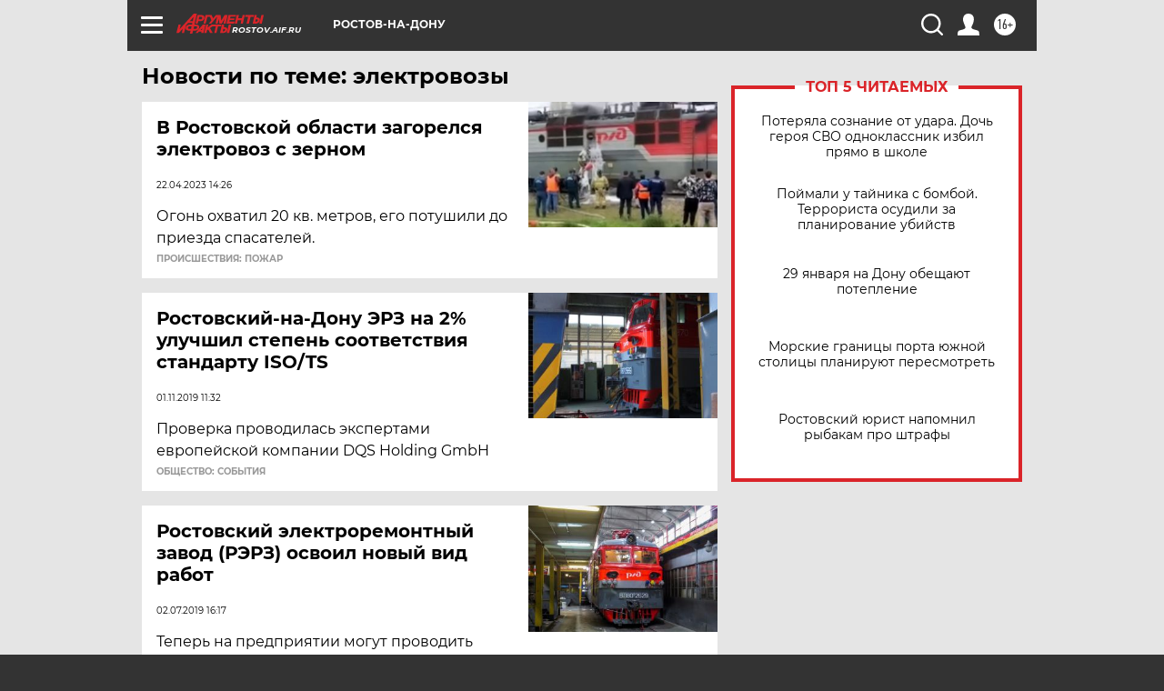

--- FILE ---
content_type: text/html
request_url: https://tns-counter.ru/nc01a**R%3Eundefined*aif_ru/ru/UTF-8/tmsec=aif_ru/785626175***
body_size: -73
content:
659F702C697A9D0EX1769643278:659F702C697A9D0EX1769643278